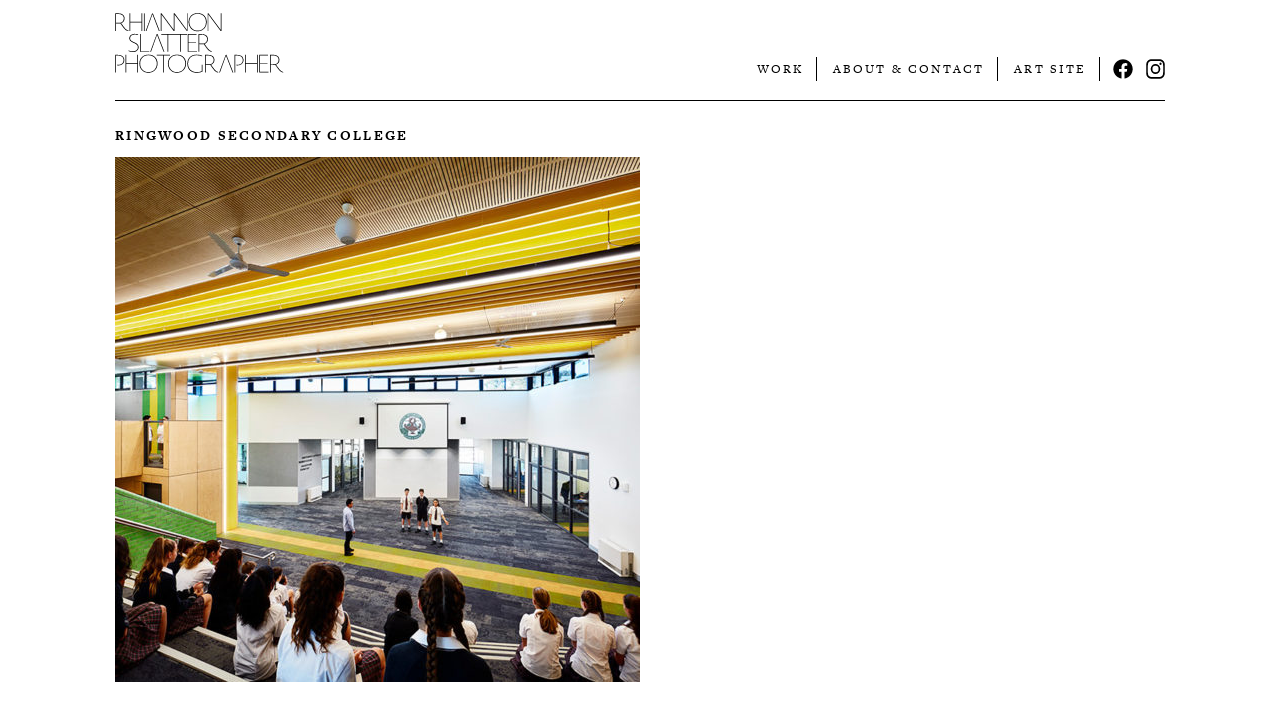

--- FILE ---
content_type: text/html; charset=UTF-8
request_url: https://rhiannonslatter.com.au/photographer/work/education/ringwood-secondary-college/attachment/ringwoodsecondarycollege01-2/
body_size: 9509
content:

<!Doctype html>
<html lang="en-AU" class="no-js">
<head>
	<meta charset="UTF-8">
	<meta name="viewport" content="width=device-width, initial-scale=1">
	<link rel="profile" href="http://gmpg.org/xfn/11">
    <meta name="google-site-verification" content="apgFAfdEkKPYJrY1N8nucOjSf5ZJBVslyWXbuXcdC3o" />
	<!-- <link rel="preload" href="" as="image"> -->

<!-- 	<link rel="stylesheet" href="https://use.fontawesome.com/releases/v5.6.3/css/all.css" integrity="sha384-UHRtZLI+pbxtHCWp1t77Bi1L4ZtiqrqD80Kn4Z8NTSRyMA2Fd33n5dQ8lWUE00s/" crossorigin="anonymous"> -->

	<!--Typekit-->
   	<script src="https://use.typekit.net/fmv6ldr.js"></script>
	<script>try{Typekit.load({ async: true });}catch(e){}</script>

	<script>
		document.documentElement.classList.remove('no-js');document.documentElement.classList.add('js');

		window.lazySizesConfig = window.lazySizesConfig || {};
		window.lazySizesConfig.lazyClass = 'lazyload';
		// window.lazySizesConfig.loadMode = 1;


    	(function checkIE() {
			var sAgent = window.navigator.userAgent;
			var Idx = sAgent.indexOf("MSIE");
			var isIE = false;

			// // If IE, return version number.
			if (Idx > 0) {
				isIE = true;
			}

			// If IE 11 then look for Updated user agent string.
			else if (!!navigator.userAgent.match(/Trident\/7\./)) {
				isIE = true;
			}

			if (isIE) {
				document.documentElement.classList.add('ie-sucks');
			}
		})();

    </script>


    
<!-- Google Tag Manager for WordPress by gtm4wp.com -->
<script data-cfasync="false" data-pagespeed-no-defer type="text/javascript">//<![CDATA[
	var gtm4wp_datalayer_name = "dataLayer";
	var dataLayer = dataLayer || [];
//]]>
</script>
<!-- End Google Tag Manager for WordPress by gtm4wp.com -->
	<!-- This site is optimized with the Yoast SEO plugin v15.6.2 - https://yoast.com/wordpress/plugins/seo/ -->
	<title>RINGWOOD SECONDARY COLLEGE - Rhiannon Slatter</title>
	<meta name="robots" content="index, follow, max-snippet:-1, max-image-preview:large, max-video-preview:-1" />
	<link rel="canonical" href="https://rhiannonslatter.com.au/wp-content/uploads/2018/08/RingwoodSecondaryCollege01-1.jpg" />
	<meta property="og:locale" content="en_US" />
	<meta property="og:type" content="article" />
	<meta property="og:title" content="RINGWOOD SECONDARY COLLEGE - Rhiannon Slatter" />
	<meta property="og:url" content="https://rhiannonslatter.com.au/wp-content/uploads/2018/08/RingwoodSecondaryCollege01-1.jpg" />
	<meta property="og:site_name" content="Rhiannon Slatter" />
	<meta property="article:publisher" content="https://www.facebook.com/rhiannonslatterphotographer/" />
	<meta property="article:modified_time" content="2021-02-23T07:31:23+00:00" />
	<meta property="og:image" content="https://rhiannonslatter.com.au/wp-content/uploads/2018/08/RingwoodSecondaryCollege01-1.jpg" />
	<meta property="og:image:width" content="1050" />
	<meta property="og:image:height" content="700" />
	<meta name="twitter:card" content="summary" />
	<script type="application/ld+json" class="yoast-schema-graph">{"@context":"https://schema.org","@graph":[{"@type":"Organization","@id":"https://rhiannonslatter.com.au/#organization","name":"Rhiannon Slatter Photographer","url":"https://rhiannonslatter.com.au/","sameAs":["https://www.facebook.com/rhiannonslatterphotographer/","https://www.instagram.com/rhiannonslatter/?hl=en"],"logo":{"@type":"ImageObject","@id":"https://rhiannonslatter.com.au/#logo","inLanguage":"en-AU","url":"https://rhiannonslatter.com.au/wp-content/uploads/2017/06/RhiannonSlatter_Animation_250px.gif","width":250,"height":114,"caption":"Rhiannon Slatter Photographer"},"image":{"@id":"https://rhiannonslatter.com.au/#logo"}},{"@type":"WebSite","@id":"https://rhiannonslatter.com.au/#website","url":"https://rhiannonslatter.com.au/","name":"Rhiannon Slatter","description":"","publisher":{"@id":"https://rhiannonslatter.com.au/#organization"},"potentialAction":[{"@type":"SearchAction","target":"https://rhiannonslatter.com.au/?s={search_term_string}","query-input":"required name=search_term_string"}],"inLanguage":"en-AU"},{"@type":"WebPage","@id":"https://rhiannonslatter.com.au/wp-content/uploads/2018/08/RingwoodSecondaryCollege01-1.jpg#webpage","url":"https://rhiannonslatter.com.au/wp-content/uploads/2018/08/RingwoodSecondaryCollege01-1.jpg","name":"RINGWOOD SECONDARY COLLEGE - Rhiannon Slatter","isPartOf":{"@id":"https://rhiannonslatter.com.au/#website"},"datePublished":"2018-08-07T04:25:54+00:00","dateModified":"2021-02-23T07:31:23+00:00","inLanguage":"en-AU","potentialAction":[{"@type":"ReadAction","target":["https://rhiannonslatter.com.au/wp-content/uploads/2018/08/RingwoodSecondaryCollege01-1.jpg"]}]}]}</script>
	<!-- / Yoast SEO plugin. -->


<link rel='dns-prefetch' href='//s.w.org' />
<link rel="alternate" type="application/rss+xml" title="Rhiannon Slatter &raquo; RINGWOOD SECONDARY COLLEGE Comments Feed" href="https://rhiannonslatter.com.au/photographer/work/education/ringwood-secondary-college/attachment/ringwoodsecondarycollege01-2/feed/" />
		<script type="text/javascript">
			window._wpemojiSettings = {"baseUrl":"https:\/\/s.w.org\/images\/core\/emoji\/13.0.0\/72x72\/","ext":".png","svgUrl":"https:\/\/s.w.org\/images\/core\/emoji\/13.0.0\/svg\/","svgExt":".svg","source":{"concatemoji":"https:\/\/rhiannonslatter.com.au\/wp-includes\/js\/wp-emoji-release.min.js?ver=5.5.3"}};
			!function(e,a,t){var r,n,o,i,p=a.createElement("canvas"),s=p.getContext&&p.getContext("2d");function c(e,t){var a=String.fromCharCode;s.clearRect(0,0,p.width,p.height),s.fillText(a.apply(this,e),0,0);var r=p.toDataURL();return s.clearRect(0,0,p.width,p.height),s.fillText(a.apply(this,t),0,0),r===p.toDataURL()}function l(e){if(!s||!s.fillText)return!1;switch(s.textBaseline="top",s.font="600 32px Arial",e){case"flag":return!c([127987,65039,8205,9895,65039],[127987,65039,8203,9895,65039])&&(!c([55356,56826,55356,56819],[55356,56826,8203,55356,56819])&&!c([55356,57332,56128,56423,56128,56418,56128,56421,56128,56430,56128,56423,56128,56447],[55356,57332,8203,56128,56423,8203,56128,56418,8203,56128,56421,8203,56128,56430,8203,56128,56423,8203,56128,56447]));case"emoji":return!c([55357,56424,8205,55356,57212],[55357,56424,8203,55356,57212])}return!1}function d(e){var t=a.createElement("script");t.src=e,t.defer=t.type="text/javascript",a.getElementsByTagName("head")[0].appendChild(t)}for(i=Array("flag","emoji"),t.supports={everything:!0,everythingExceptFlag:!0},o=0;o<i.length;o++)t.supports[i[o]]=l(i[o]),t.supports.everything=t.supports.everything&&t.supports[i[o]],"flag"!==i[o]&&(t.supports.everythingExceptFlag=t.supports.everythingExceptFlag&&t.supports[i[o]]);t.supports.everythingExceptFlag=t.supports.everythingExceptFlag&&!t.supports.flag,t.DOMReady=!1,t.readyCallback=function(){t.DOMReady=!0},t.supports.everything||(n=function(){t.readyCallback()},a.addEventListener?(a.addEventListener("DOMContentLoaded",n,!1),e.addEventListener("load",n,!1)):(e.attachEvent("onload",n),a.attachEvent("onreadystatechange",function(){"complete"===a.readyState&&t.readyCallback()})),(r=t.source||{}).concatemoji?d(r.concatemoji):r.wpemoji&&r.twemoji&&(d(r.twemoji),d(r.wpemoji)))}(window,document,window._wpemojiSettings);
		</script>
		<style type="text/css">
img.wp-smiley,
img.emoji {
	display: inline !important;
	border: none !important;
	box-shadow: none !important;
	height: 1em !important;
	width: 1em !important;
	margin: 0 .07em !important;
	vertical-align: -0.1em !important;
	background: none !important;
	padding: 0 !important;
}
</style>
	<link rel='stylesheet' id='rs-style-css'  href='https://rhiannonslatter.com.au/wp-content/themes/rslatter/assets/css/style.min.css?ver=1.0.6' type='text/css' media='all' />
<script type='text/javascript' async defer src='https://rhiannonslatter.com.au/wp-content/themes/rslatter/assets/js/lazysizes.min.js' id='lazysizes-js'></script>
<script type='text/javascript' defer src='https://rhiannonslatter.com.au/wp-content/themes/rslatter/assets/js/flickity.pkgd.min.js' id='flickity-js-js'></script>
<script type='text/javascript' defer src='https://rhiannonslatter.com.au/wp-content/themes/rslatter/assets/js/packery.pkgd.min.js' id='packery-js-js'></script>
<script type='text/javascript' defer src='https://rhiannonslatter.com.au/wp-content/themes/rslatter/assets/js/main.min.js?ver=1.0.6' id='rs-main-js'></script>
<link rel="https://api.w.org/" href="https://rhiannonslatter.com.au/wp-json/" /><link rel="alternate" type="application/json" href="https://rhiannonslatter.com.au/wp-json/wp/v2/media/3743" /><link rel="EditURI" type="application/rsd+xml" title="RSD" href="https://rhiannonslatter.com.au/xmlrpc.php?rsd" />
<link rel="wlwmanifest" type="application/wlwmanifest+xml" href="https://rhiannonslatter.com.au/wp-includes/wlwmanifest.xml" /> 
<meta name="generator" content="WordPress 5.5.3" />
<link rel='shortlink' href='https://rhiannonslatter.com.au/?p=3743' />
<link rel="alternate" type="application/json+oembed" href="https://rhiannonslatter.com.au/wp-json/oembed/1.0/embed?url=https%3A%2F%2Frhiannonslatter.com.au%2Fphotographer%2Fwork%2Feducation%2Fringwood-secondary-college%2Fattachment%2Fringwoodsecondarycollege01-2%2F" />
<link rel="alternate" type="text/xml+oembed" href="https://rhiannonslatter.com.au/wp-json/oembed/1.0/embed?url=https%3A%2F%2Frhiannonslatter.com.au%2Fphotographer%2Fwork%2Feducation%2Fringwood-secondary-college%2Fattachment%2Fringwoodsecondarycollege01-2%2F&#038;format=xml" />

<!-- Google Tag Manager for WordPress by gtm4wp.com -->
<script data-cfasync="false" data-pagespeed-no-defer type="text/javascript">//<![CDATA[
	var dataLayer_content = {"pagePostType":"attachment","pagePostType2":"single-attachment","pagePostAuthor":"Rhiannon"};
	dataLayer.push( dataLayer_content );//]]>
</script>
<script data-cfasync="false">//<![CDATA[
(function(w,d,s,l,i){w[l]=w[l]||[];w[l].push({'gtm.start':
new Date().getTime(),event:'gtm.js'});var f=d.getElementsByTagName(s)[0],
j=d.createElement(s),dl=l!='dataLayer'?'&l='+l:'';j.async=true;j.src=
'//www.googletagmanager.com/gtm.'+'js?id='+i+dl;f.parentNode.insertBefore(j,f);
})(window,document,'script','dataLayer','GTM-KTFS9HB');//]]>
</script>
<!-- End Google Tag Manager -->
<!-- End Google Tag Manager for WordPress by gtm4wp.com -->

    </head>


<body class="attachment attachment-template-default single single-attachment postid-3743 attachmentid-3743 attachment-jpeg photo-theme">

	
<svg xmlns="http://www.w3.org/2000/svg" style="display: none;">
    <symbol id="identity-art" viewBox="0 0 400 141.168">
        <g id="art-link">
            <polygon class="cls-1" fill="currentColor" points="180.39 99.28 180.39 100.8 195.16 100.8 195.16 140.89 196.92 140.89 196.92 100.8 211.69 100.8 211.81 99.28 180.39 99.28" />
            <path class="cls-1" fill="currentColor" d="M185.35,140.84c-4.4-.29-7.85-2.7-12.54-9.14l-6.33-8.8c-3,0-7-.06-10.55-.17v18h-1.76V99.16h7.5c8.62,0,14.65,4.11,14.65,12a12.15,12.15,0,0,1-8,11.2l6.1,8.38c4.28,5.86,7.74,8.2,11.2,8.73Zm-23.86-40.09h-5.56V121.2c3.51.18,7.5.24,9.73.24,3.4,0,8.85-3.93,8.85-10.08,0-7-5.28-10.61-13-10.61" />
            <polygon class="cls-1" fill="currentColor" points="135.37 101.06 121.05 140.81 119.23 140.81 134.59 99.25 136.47 99.19 152.71 140.81 150.83 140.8 135.37 101.06" />
        </g>
        <path class="cls-1" d="M228.54,92.24c-4.4-.3-7.85-2.7-12.54-9.15l-6.33-8.79c-3,0-7-.06-10.56-.18V92.18h-1.75V50.56h7.5c8.62,0,14.65,4.1,14.65,12a12.13,12.13,0,0,1-8,11.19l6.1,8.38c4.28,5.87,7.74,8.21,11.19,8.74Zm-23.86-40.1h-5.57V72.6c3.52.18,7.51.23,9.74.23,3.39,0,8.85-3.92,8.85-10.08,0-7-5.28-10.61-13-10.61" />
        <polygon class="cls-1" points="194.26 92.05 172.34 92.05 172.34 50.43 193.38 50.43 193.38 51.95 174.09 51.95 174.09 70.07 191.85 70.07 191.85 71.53 174.09 71.53 174.09 90.53 194.44 90.53 194.26 92.05" />
        <polygon class="cls-1" points="170.41 51.95 155.69 51.95 155.69 92.05 153.93 92.05 153.93 51.95 126.03 51.95 126.03 92.05 124.27 92.05 124.27 51.95 109.5 51.95 109.5 50.43 170.52 50.43 170.41 51.95" />
        <polygon class="cls-1" points="81.01 92.05 59.44 92.05 59.44 50.43 61.19 50.43 61.19 90.53 81.18 90.53 81.01 92.05" />
        <polygon class="cls-1" points="99.81 52.16 85.49 91.92 83.67 91.92 99.03 50.36 100.91 50.3 117.14 91.92 115.27 91.9 99.81 52.16" />
        <path class="cls-1" d="M42.71,92.63a27.06,27.06,0,0,1-10.2-1.93l-.06-1.76a27.56,27.56,0,0,0,10.38,2c7.8,0,11.55-4.74,11.55-9.73,0-3.4-1.88-6.62-8-9.32l-3.87-1.75c-6.33-2.88-8.44-5.69-8.44-10,0-5.28,4.63-10.38,12.72-10.38a26.65,26.65,0,0,1,8.32,1.29L55,52.77a24.91,24.91,0,0,0-8.2-1.34c-7,0-10.79,4.28-10.79,8.67,0,3.58,1.64,5.86,7.74,8.62l3.87,1.7c6.39,2.81,8.73,6.51,8.73,10.73,0,5.86-4.57,11.48-13.6,11.48" />
        <polygon class="cls-1" points="252.2 43.2 250.33 43.2 221.19 4.17 221.19 43.2 219.55 43.2 219.55 1.59 221.49 1.59 250.5 40.45 250.5 1.59 252.2 1.59 252.2 43.2" />
        <path class="cls-1" d="M195.45,43.79c-13,0-21.16-10-21.16-22S183.14,1,195.92,1c13.43,0,21.46,9,21.46,21,0,12.83-9.09,21.8-21.93,21.8m.18-41.21c-11.61,0-19.46,8.27-19.46,19,0,11,7.15,20.63,19.46,20.63,12.66,0,19.87-9.2,19.87-19.87,0-11.14-7-19.76-19.87-19.76" />
        <polygon class="cls-1" points="170.41 1.59 170.41 40.45 141.4 1.59 139.46 1.59 139.46 4.12 139.47 4.12 139.47 40.45 110.45 1.59 108.52 1.59 108.52 43.2 110.16 43.2 110.16 4.17 139.29 43.2 141.17 43.2 141.17 4.25 170.24 43.2 172.11 43.2 172.11 1.59 170.41 1.59" />
        <polygon class="cls-1" points="88.83 3.63 74.51 43.38 72.69 43.38 88.05 1.82 89.93 1.76 106.16 43.38 104.29 43.37 88.83 3.63" />
        <rect class="cls-1" x="68.69" y="1.59" width="1.76" height="41.62" />
        <polygon class="cls-1" points="62.7 43.2 62.7 22.92 36.5 22.92 36.5 43.2 34.74 43.2 34.74 1.59 36.5 1.59 36.5 21.4 62.7 21.4 62.7 1.59 64.46 1.59 64.46 43.2 62.7 43.2" />
        <path class="cls-1" d="M31.87,43.26C27.48,43,24,40.57,19.33,34.12L13,25.33c-3.05,0-7-.06-10.55-.18V43.21H.69V1.59h7.5c8.62,0,14.66,4.1,14.66,12a12.16,12.16,0,0,1-8,11.2l6.09,8.38c4.28,5.86,7.74,8.21,11.2,8.74ZM8,3.17H2.45V23.63c3.51.17,7.5.23,9.73.23,3.4,0,8.85-3.93,8.85-10.08,0-7-5.28-10.61-13-10.61" />
    </symbol>
    <symbol id="identity-photo" viewBox="0 141.168 400 141.242">
        <g id="photo-link">
            <path class="cls-1" fill="currentColor" d="M398.2,281.27c-4.39-.29-7.85-2.69-12.54-9.14l-6.33-8.79c-3.05,0-7-.06-10.55-.18v18.06H367V239.6h7.5c8.62,0,14.66,4.1,14.66,12a12.15,12.15,0,0,1-8,11.2l6.09,8.38c4.28,5.86,7.74,8.21,11.2,8.74Zm-23.85-40.09h-5.57v20.46c3.51.17,7.5.23,9.73.23,3.4,0,8.85-3.93,8.85-10.08,0-7-5.28-10.61-13-10.61" />
            <polygon class="cls-1" fill="currentColor" points="341.27 239.6 341.27 281.21 363.2 281.21 363.37 279.69 343.03 279.69 343.03 260.7 360.79 260.7 360.79 259.24 343.03 259.24 343.03 241.12 362.32 241.12 362.32 239.6 341.27 239.6" />
            <polygon class="cls-1" fill="currentColor" points="335.92 239.71 335.92 259.52 309.71 259.52 309.71 239.71 307.96 239.71 307.96 281.33 309.71 281.33 309.71 261.05 335.92 261.05 335.92 281.33 337.68 281.33 337.68 239.71 335.92 239.71" />
            <path class="cls-1" fill="currentColor" d="M282.64,281.33V239.71h6c7.51,0,15.48,3,15.48,12.25,0,7.74-5.92,12.6-13.89,12.6a24.37,24.37,0,0,1-3.11-.23v-1.47a22.41,22.41,0,0,0,3.22.18c6.51,0,12-3.87,12-11,0-8.38-7.21-10.79-13.89-10.79h-4v40Z" />
            <polygon class="cls-1" fill="currentColor" points="262.72 241.57 248.4 281.33 246.58 281.33 261.94 239.77 263.81 239.71 280.05 281.33 278.18 281.31 262.72 241.57" />
            <path class="cls-1" fill="currentColor" d="M244.4,281.39c-4.39-.3-7.85-2.7-12.54-9.15l-6.33-8.79c-3.05,0-7-.06-10.55-.18v18.06h-1.76V239.71h7.5c8.62,0,14.66,4.1,14.66,12a12.15,12.15,0,0,1-8,11.2l6.09,8.38c4.28,5.87,7.74,8.21,11.2,8.74Zm-23.85-40.1H215v20.46c3.52.17,7.5.23,9.73.23,3.4,0,8.85-3.92,8.85-10.08,0-7-5.27-10.61-13-10.61" />
            <path class="cls-1" fill="currentColor" d="M192.94,281.91c-13.71,0-21.8-9.32-21.8-21.39,0-13.31,9-21.4,22.15-21.4a34,34,0,0,1,13.13,2.46l-.17,1.59a35.37,35.37,0,0,0-13.13-2.46c-12.31,0-20.17,7.5-20.17,19.81,0,10.49,6.86,19.81,20.58,19.81a38,38,0,0,0,12.07-2.05V262.86h1.76v16.47a39.86,39.86,0,0,1-14.42,2.58" />
            <path class="cls-1" fill="currentColor" d="M146.29,281.91c-13,0-21.16-10-21.16-22s8.85-20.81,21.62-20.81c13.43,0,21.46,9,21.46,21,0,12.83-9.09,21.8-21.92,21.8m.17-41.2c-11.6,0-19.46,8.26-19.46,19,0,11,7.15,20.63,19.46,20.63,12.66,0,19.87-9.2,19.87-19.87,0-11.14-7-19.75-19.87-19.75" />
            <polygon class="cls-1" fill="currentColor" points="98.63 239.71 98.63 241.23 113.4 241.23 113.4 281.33 115.16 281.33 115.16 241.23 129.93 241.23 130.05 239.71 98.63 239.71" />
            <path class="cls-1" fill="currentColor" d="M78.82,281.91c-13,0-21.16-10-21.16-22s8.85-20.81,21.63-20.81c13.42,0,21.45,9,21.45,21,0,12.83-9.09,21.8-21.92,21.8m.17-41.2c-11.6,0-19.46,8.26-19.46,19,0,11,7.15,20.63,19.46,20.63,12.66,0,19.87-9.2,19.87-19.87,0-11.14-7-19.75-19.87-19.75" />
            <polygon class="cls-1" fill="currentColor" points="52.9 239.71 52.9 259.52 26.7 259.52 26.7 239.71 24.94 239.71 24.94 281.33 26.7 281.33 26.7 261.05 52.9 261.05 52.9 281.33 54.66 281.33 54.66 239.71 52.9 239.71" />
            <path class="cls-1" fill="currentColor" d="M.44,281.33V239.71h6C14,239.71,22,242.7,22,252c0,7.74-5.92,12.6-13.89,12.6A24.37,24.37,0,0,1,5,264.33v-1.47a22.47,22.47,0,0,0,3.23.18c6.5,0,12-3.87,12-11,0-8.38-7.21-10.79-13.89-10.79h-4v40Z" />
        </g>
        <path class="cls-1" d="M229,232.54c-4.4-.29-7.86-2.69-12.55-9.14l-6.33-8.79c-3,0-7-.06-10.55-.18v18h-1.76V190.87h7.51c8.61,0,14.65,4.1,14.65,12a12.15,12.15,0,0,1-8,11.2l6.1,8.38c4.28,5.86,7.73,8.21,11.19,8.73Zm-23.86-40.09h-5.57v20.46c3.52.17,7.51.23,9.73.23,3.4,0,8.85-3.93,8.85-10.08,0-7-5.27-10.61-13-10.61" />
        <polygon class="cls-1" points="194.01 232.48 172.09 232.48 172.09 190.87 193.13 190.87 193.13 192.39 173.85 192.39 173.85 210.5 191.61 210.5 191.61 211.97 173.85 211.97 173.85 230.96 194.19 230.96 194.01 232.48" />
        <polygon class="cls-1" points="170.16 192.39 155.45 192.39 155.45 232.48 153.69 232.48 153.69 192.39 125.79 192.39 125.79 232.48 124.03 232.48 124.03 192.39 109.26 192.39 109.26 190.87 170.28 190.87 170.16 192.39" />
        <polygon class="cls-1" points="99.56 192.6 85.24 232.35 83.43 232.35 98.78 190.79 100.66 190.74 116.9 232.35 115.02 232.34 99.56 192.6" />
        <polygon class="cls-1" points="80.76 232.48 59.19 232.48 59.19 190.87 60.95 190.87 60.95 230.96 80.94 230.96 80.76 232.48" />
        <path class="cls-1" d="M42.47,233.07a27.05,27.05,0,0,1-10.2-1.94l-.06-1.75a27.71,27.71,0,0,0,10.37,2.05c7.8,0,11.55-4.75,11.55-9.73,0-3.4-1.87-6.63-8-9.32l-3.87-1.76c-6.33-2.87-8.44-5.69-8.44-10,0-5.27,4.63-10.37,12.72-10.37a26.36,26.36,0,0,1,8.32,1.29l-.17,1.64a24.69,24.69,0,0,0-8.21-1.35c-7,0-10.78,4.28-10.78,8.68,0,3.57,1.64,5.86,7.73,8.61l3.87,1.7c6.39,2.82,8.74,6.51,8.74,10.73,0,5.86-4.58,11.49-13.6,11.49" />
        <polygon class="cls-1" points="251.96 183.64 250.08 183.64 220.95 144.6 220.95 183.64 219.31 183.64 219.31 142.02 221.24 142.02 250.26 180.88 250.26 142.02 251.96 142.02 251.96 183.64" />
        <path class="cls-1" d="M195.21,184.23c-13,0-21.16-10-21.16-22s8.85-20.81,21.63-20.81c13.42,0,21.45,9,21.45,21,0,12.84-9.09,21.81-21.92,21.81m.17-41.21c-11.6,0-19.46,8.26-19.46,19,0,11,7.15,20.63,19.46,20.63,12.66,0,19.87-9.2,19.87-19.87,0-11.14-7-19.75-19.87-19.75" />
        <polygon class="cls-1" points="170.16 142.02 170.16 180.88 141.15 142.02 139.22 142.02 139.22 144.56 139.22 144.56 139.22 180.88 110.2 142.02 108.27 142.02 108.27 183.64 109.91 183.64 109.91 144.6 139.04 183.64 140.92 183.64 140.92 144.69 169.99 183.64 171.87 183.64 171.87 142.02 170.16 142.02" />
        <polygon class="cls-1" points="88.58 144.06 74.26 183.82 72.45 183.82 87.81 142.26 89.68 142.2 105.92 183.82 104.04 183.8 88.58 144.06" />
        <rect class="cls-1" x="68.45" y="142.02" width="1.76" height="41.62" />
        <polygon class="cls-1" points="62.46 183.64 62.46 163.36 36.26 163.36 36.26 183.64 34.5 183.64 34.5 142.02 36.26 142.02 36.26 161.83 62.46 161.83 62.46 142.02 64.22 142.02 64.22 183.64 62.46 183.64" />
        <path class="cls-1" d="M31.63,183.7c-4.4-.29-7.86-2.7-12.55-9.15l-6.33-8.79c-3.05,0-7-.06-10.55-.17v18H.44V142H8c8.61,0,14.65,4.1,14.65,12a12.13,12.13,0,0,1-8,11.19l6.1,8.39c4.27,5.86,7.73,8.2,11.19,8.73ZM7.77,143.6H2.2v20.46c3.52.18,7.5.24,9.73.24,3.4,0,8.85-3.93,8.85-10.09,0-7-5.27-10.61-13-10.61" />
    </symbol>
    <symbol id="burger-icon" viewBox="2 2 30 30">
        <path d="M4,10h24c1.104,0,2-0.896,2-2s-0.896-2-2-2H4C2.896,6,2,6.896,2,8S2.896,10,4,10z M28,14H4c-1.104,0-2,0.896-2,2  s0.896,2,2,2h24c1.104,0,2-0.896,2-2S29.104,14,28,14z M28,22H4c-1.104,0-2,0.896-2,2s0.896,2,2,2h24c1.104,0,2-0.896,2-2  S29.104,22,28,22z" />
    </symbol>
    <symbol id="burger-icon-thin" viewBox="0 0 155 148.5">
        <line class="burger-layer" y1="6" x2="155" y2="6" />
        <line class="burger-layer" y1="76.5" x2="155" y2="76.5" />
        <line class="burger-layer" y1="142.5" x2="155" y2="142.5" />
    </symbol>
    <symbol id="logo-fb-square" viewBox="0 0 100 100">
        <path fill="currentColor" d="M94.48,0h-89A5.52,5.52,0,0,0,0,5.52v89A5.52,5.52,0,0,0,5.52,100h47.9V61.33h-13V46.19h13V35.05c0-12.91,7.89-19.95,19.41-19.95a104.57,104.57,0,0,1,11.64.6V29.2H76.53c-6.27,0-7.49,3-7.49,7.35v9.64H84l-2,15.14H69V100H94.48A5.52,5.52,0,0,0,100,94.48v-89A5.52,5.52,0,0,0,94.48,0Z" />
        <path fill="inherit" id="f" class="cls-1" d="M69,100V61.33h13l2-15.14H69V36.55c0-4.37,1.22-7.35,7.49-7.35h7.94V15.7a104.57,104.57,0,0,0-11.64-.6c-11.52,0-19.41,7-19.41,19.95V46.19h-13V61.33h13V100Z" />
    </symbol>
    <symbol id="logo-ig" viewBox="0 0 512 512">
        <path fill="currentColor" d="M256,49.47c67.27,0,75.23.26,101.8,1.47,24.56,1.12,37.9,5.22,46.78,8.67a78,78,0,0,1,29,18.85,78,78,0,0,1,18.85,29c3.45,8.88,7.55,22.22,8.67,46.78,1.21,26.57,1.47,34.53,1.47,101.8s-.26,75.23-1.47,101.8c-1.12,24.56-5.22,37.9-8.67,46.78a83.51,83.51,0,0,1-47.81,47.81c-8.88,3.45-22.22,7.55-46.78,8.67-26.56,1.21-34.53,1.47-101.8,1.47s-75.24-.26-101.8-1.47c-24.56-1.12-37.9-5.22-46.78-8.67a78,78,0,0,1-29-18.85,78,78,0,0,1-18.85-29c-3.45-8.88-7.55-22.22-8.67-46.78-1.21-26.57-1.47-34.53-1.47-101.8s.26-75.23,1.47-101.8c1.12-24.56,5.22-37.9,8.67-46.78a78,78,0,0,1,18.85-29,78,78,0,0,1,29-18.85c8.88-3.45,22.22-7.55,46.78-8.67,26.57-1.21,34.53-1.47,101.8-1.47m0-45.39c-68.42,0-77,.29-103.87,1.52S107,11.08,91,17.3A123.68,123.68,0,0,0,46.36,46.36,123.68,123.68,0,0,0,17.3,91c-6.22,16-10.48,34.34-11.7,61.15S4.08,187.58,4.08,256s.29,77,1.52,103.87S11.08,405,17.3,421a123.68,123.68,0,0,0,29.06,44.62A123.52,123.52,0,0,0,91,494.69c16,6.23,34.34,10.49,61.15,11.71s35.45,1.52,103.87,1.52,77-.29,103.87-1.52S405,500.92,421,494.69A128.74,128.74,0,0,0,494.69,421c6.23-16,10.49-34.34,11.71-61.15s1.52-35.45,1.52-103.87-.29-77-1.52-103.87S500.92,107,494.69,91a123.52,123.52,0,0,0-29.05-44.62A123.68,123.68,0,0,0,421,17.3c-16-6.22-34.34-10.48-61.15-11.7S324.42,4.08,256,4.08Z" />
        <path fill="currentColor" d="M256,126.64A129.36,129.36,0,1,0,385.36,256,129.35,129.35,0,0,0,256,126.64ZM256,340a84,84,0,1,1,84-84A84,84,0,0,1,256,340Z" />
        <circle fill="currentColor" cx="390.48" cy="121.52" r="30.23" />
    </symbol>
    <symbol id="logo-fb-circle" viewBox="0 0 512 512">
        <path fill="currentColor" d="M504 256C504 119 393 8 256 8S8 119 8 256c0 123.78 90.69 226.38 209.25 245V327.69h-63V256h63v-54.64c0-62.15 37-96.48 93.67-96.48 27.14 0 55.52 4.84 55.52 4.84v61h-31.28c-30.8 0-40.41 19.12-40.41 38.73V256h68.78l-11 71.69h-57.78V501C413.31 482.38 504 379.78 504 256z" />
    </symbol>
</svg>

<div id="page__root" class="page__root">
	<div id="page__liner" class="page__liner">

		
		<header id="page__header" class="page__header containerZZ box">
			<div class="site-main-bar">
                <div class="site-branding">
								<a href="/photographer/" class="site-branding__link">
	                    <svg class="identity identity--photo" viewBox="0 0 400 141.242" preserveAspectRatio="xMinYMax meet">
	                        <use class="" xlink:href="#identity-photo"></use>
	                    </svg>

			
           			</a>
                </div>

            
	            <nav id="site-nav__wrapper" class="site-nav__wrapper">

					<ul id="site-nav" class="site-nav"><li id="menu-item-3907" class="menu-item menu-item-type-custom menu-item-object-custom menu-item-has-children menu-item-3907"><a href="/photographer/work/" class="menu-item__link">Work</a>
<ul class="sub-menu">
	<li id="menu-item-3910" class="menu-item menu-item-type-taxonomy menu-item-object-project-cat menu-item-3910"><a href="https://rhiannonslatter.com.au/photographer/work/residential/" class="menu-item__link">Residential</a></li>
	<li id="menu-item-3909" class="menu-item menu-item-type-taxonomy menu-item-object-project-cat menu-item-3909"><a href="https://rhiannonslatter.com.au/photographer/work/education/" class="menu-item__link">Education</a></li>
	<li id="menu-item-4974" class="menu-item menu-item-type-taxonomy menu-item-object-project-cat menu-item-4974"><a href="https://rhiannonslatter.com.au/photographer/work/interiors/" class="menu-item__link">Interiors</a></li>
	<li id="menu-item-3914" class="menu-item menu-item-type-taxonomy menu-item-object-project-cat menu-item-3914"><a href="https://rhiannonslatter.com.au/photographer/work/commercial/" class="menu-item__link">Commercial</a></li>
	<li id="menu-item-3912" class="menu-item menu-item-type-taxonomy menu-item-object-project-cat menu-item-3912"><a href="https://rhiannonslatter.com.au/photographer/work/public/" class="menu-item__link">Public</a></li>
	<li id="menu-item-3913" class="menu-item menu-item-type-taxonomy menu-item-object-project-cat menu-item-3913"><a href="https://rhiannonslatter.com.au/photographer/work/marketing/" class="menu-item__link">Marketing</a></li>
	<li id="menu-item-3915" class="menu-item menu-item-type-taxonomy menu-item-object-project-cat menu-item-3915"><a href="https://rhiannonslatter.com.au/photographer/work/people/" class="menu-item__link">People</a></li>
	<li id="menu-item-3911" class="menu-item menu-item-type-taxonomy menu-item-object-project-cat menu-item-3911"><a href="https://rhiannonslatter.com.au/photographer/work/published/" class="menu-item__link">Published</a></li>
</ul>
</li>
<li id="menu-item-3906" class="menu-item menu-item-type-post_type menu-item-object-page menu-item-3906"><a href="https://rhiannonslatter.com.au/photographer/about-contact/" class="menu-item__link">About &#038; Contact</a></li>
<li id="menu-item-3917" class="menu-item menu-item-type-post_type menu-item-object-page menu-item-3917"><a href="https://rhiannonslatter.com.au/art/" class="menu-item__link">Art Site</a></li>
</ul>
				</nav>

				<div class="socials">
                                <a href="https://www.facebook.com/rhiannonslatterphotographer" class="social social--fb" title="Facebook" target="_blank" rel="nofollow noreferrer">
                        <svg class="logo logo--social-fb" viewBoxZZZ="0 0 100 100" preserveAspectRatio="xMaxYMax meet">
                            <use class="" xlink:href="#logo-fb-circle"></use>
                        </svg>
                        <span class="link-hidden-text">Facebook</span>
                    </a>
                    <a href="https://www.instagram.com/rhiannonslatter/" class="social social--ig" title="Instagram" target="_blank" rel="nofollow noreferrer">
                        <svg class="logo logo--social-ig" viewBoxZZZ="0 0 512 512" preserveAspectRatio="xMaxYMax meet">
                            <use class="" xlink:href="#logo-ig"></use>
                        </svg>
                        <span class="link-hidden-text">Instagram</span>
                    </a>




            
				</div>


            	<button type="button" id="site-nav__toggle" class="site-nav__toggle btn btn--burger-menu" alt="Menu" aria-role="button">
                    <svg class="icon--burger" preserveAspectRatio="xMaxYMid meet">
                        <use class="" xlink:href="#burger-icon-thin"></use>
                    </svg>
            		<span class="link-hidden-text">Menu</span>
            	</button>
			</div>



		</header><!-- #header -->

		
		<main id="page__main" class="page__main" role="main">


<section class="containerZZ box">
   <h1>RINGWOOD SECONDARY COLLEGE</h1> 
   <div class=""><p class="attachment"><a href='https://rhiannonslatter.com.au/wp-content/uploads/2018/08/RingwoodSecondaryCollege01-1.jpg'><img width="525" height="525" src="https://rhiannonslatter.com.au/wp-content/uploads/2018/08/RingwoodSecondaryCollege01-1-525x525.jpg" class="attachment-medium size-medium" alt="RINGWOOD SECONDARY COLLEGE" loading="lazy" srcset="https://rhiannonslatter.com.au/wp-content/uploads/2018/08/RingwoodSecondaryCollege01-1-525x525.jpg 525w, https://rhiannonslatter.com.au/wp-content/uploads/2018/08/RingwoodSecondaryCollege01-1-150x150.jpg 150w" sizes="(max-width: 525px) 100vw, 525px" /></a></p>
</div> 
</section>

            <footer id="page__footer" class="page__footer box" role="contentinfo">
                <p class="copyright-notice">All images &copy; <span id="copyright-year" class="copyright-year">2026</span> Rhiannon Slatter</p>
            </footer>
		</main><!-- #page__main -->
	</div><!-- #page -->
</div><!-- #page-root -->


<!-- Google Tag Manager (noscript) -->
<noscript><iframe src="https://www.googletagmanager.com/ns.html?id=GTM-KTFS9HB"
height="0" width="0" style="display:none;visibility:hidden"></iframe></noscript>
<!-- End Google Tag Manager (noscript) --><script type='text/javascript' async defer src='https://rhiannonslatter.com.au/wp-includes/js/wp-embed.min.js?ver=5.5.3' id='wp-embed-js'></script>

</body>
</html>


--- FILE ---
content_type: text/plain
request_url: https://www.google-analytics.com/j/collect?v=1&_v=j102&a=323796977&t=pageview&_s=1&dl=https%3A%2F%2Frhiannonslatter.com.au%2Fphotographer%2Fwork%2Feducation%2Fringwood-secondary-college%2Fattachment%2Fringwoodsecondarycollege01-2%2F&ul=en-us%40posix&dt=RINGWOOD%20SECONDARY%20COLLEGE%20-%20Rhiannon%20Slatter&sr=1280x720&vp=1280x720&_u=YEBAAEABAAAAACAAI~&jid=1687550662&gjid=1968457476&cid=1998997535.1769406991&tid=UA-183521712-1&_gid=485560770.1769406991&_r=1&_slc=1&gtm=45He61m1h2n81KTFS9HBv835361060za200zd835361060&gcd=13l3l3l3l1l1&dma=0&tag_exp=103116026~103200004~104527907~104528500~104684208~104684211~105391253~115495938~115938465~115938469~116682876~117041587&z=1426667996
body_size: -453
content:
2,cG-51Z3PLB11J

--- FILE ---
content_type: application/javascript
request_url: https://rhiannonslatter.com.au/wp-content/themes/rslatter/assets/js/main.min.js?ver=1.0.6
body_size: 1012
content:
function e(e,t){var n=document.createElement("script");n.type="text/javascript",n.src=e;try{return t&&n.addEventListener("load",(function e(){n.removeEventListener("load",e),t()})),document.body.appendChild(n),!0}catch(e){return console.log(e),!1}}function t(){var e=document.querySelector(".f-carousel");if(e){var t={autoPlay:!0,initialIndex:0,lazyLoad:1,wrapAround:!0,adaptiveHeight:!1,setGallerySize:!1,contain:!0,cellAlign:"left",pageDots:!1,percentPosition:!1,arrowShape:{x0:25,x1:60,y1:40,x2:62.5,y2:37.5,x3:30},selectedAttraction:.15,friction:1,on:{ready:function(){var t=document.getElementById("gallery-caption-takeover");if(t){var n=this.cells;this.defaultCaption=t.innerHTML;try{var a=n[0].element.querySelector(".carousel-cell__caption");t.innerHTML=a?a.innerHTML:this.defaultCaption}catch(e){console.log(e)}}this.resize(),e.classList.remove("loading")},change:function(){var e=document.getElementById("gallery-caption-takeover");if(e){var t=this.selectedElement.querySelector(".carousel-cell__caption");t?e.innerHTML=t.innerHTML:this.defaultCaption?e.innerHTML=this.defaultCaption:e.innerHTML=" "}}}},n=(new Flickity(e,t),e.querySelectorAll(".flickity-prev-next-button"));[].forEach.call(n,(function(e){e.classList.add("hidden"),e.classList.add("first-load")})),e.addEventListener("mouseover",(function(e){[].forEach.call(n,(function(e){e.classList.remove("hidden"),e.classList.remove("first-load")}))})),e.addEventListener("mouseout",(function(e){[].forEach.call(n,(function(e){e.classList.add("hidden")}))}))}}function n(){var e=document.getElementById("site-nav__toggle");if(e){var t=document.getElementById("site-nav__wrapper");e.addEventListener("click",(function(){t.classList.toggle("active")}));var n=document.body;n.rsPrevWidth=n.offsetWidth,window.addEventListener("resize",a((function(){n.offsetWidth!==n.rsPrevWidth&&(t.classList.remove("active"),n.rsPrevWidth=n.offsetWidth)}),100))}}function a(e,t,n){var a;return function(){var i=this,o=arguments,r=function(){a=null,n||e.apply(i,o)},c=n&&!a;clearTimeout(a),a=setTimeout(r,t),c&&e.apply(i,o)}}function i(){var e=document.querySelector(".grid");if(e){Packery&&e.classList.add("has-packery");new Packery(e,{itemSelector:".grid-item",percentPosition:!0,transitionDuration:"0.5s",resize:!0,stagger:20})}}function o(){var e=document.getElementById("copyright-year");if(e){var t=new Date(Date.now());e.innerHTML=t.getFullYear()}}function r(e){if(e){e.classList.remove("hidden"),e.classList.add("active"),document.body.classList.add("page-has-takeover"),window.addEventListener("keydown",(function t(n){"Escape"===n.key&&(window.removeEventListener("keydown",t),c(e))}));try{Flickity.data(".f-carousel").pausePlayer()}catch(e){}}}function c(e){if(e){e.classList.add("hidden"),e.classList.remove("active"),document.body.classList.remove("page-has-takeover");try{Flickity.data(".f-carousel").unpausePlayer()}catch(e){}}}function d(){var e=document.querySelector(".btn--artist-statement"),t=document.querySelector(".artist-statement");if(e&&t){e.addEventListener("click",(function(){document.body.classList.contains("page-has-takeover")?c(t):r(t)}));var n=document.querySelector(".btn--takeover-dismiss");try{n.addEventListener("click",(function(){c(t)}))}catch(e){console.log("Error: can't setup takeover dismiss button!\n"+e)}}}function s(){var e=document.querySelectorAll(".cv table");e&&[].forEach.call(e,(function(e){e.removeAttribute("style"),[].forEach.call(e.querySelectorAll("tr,td,th,tbody,thead,tfoot"),(function(e){e.removeAttribute("style")}))}))}function l(){var e=document.querySelectorAll(".category-description");if(e&&e.length){var t=["H1","H2","H3","H4","H5"];[].forEach.call(e,(function(e){var n=e.firstElementChild,a=document.createElement("div");a.classList.add("category-description__columns");for(var i=t.includes(n.tagName),o=[];e.lastChild&&(e.lastChild!==n||!i);)o.push(e.removeChild(e.lastChild));o.reverse(),o.forEach((function(e){a.appendChild(e)})),e.appendChild(a)}))}}o(),s(),window.addEventListener("DOMContentLoaded",n),window.addEventListener("DOMContentLoaded",d),window.addEventListener("DOMContentLoaded",l),window.addEventListener("DOMContentLoaded",t),window.addEventListener("DOMContentLoaded",i);